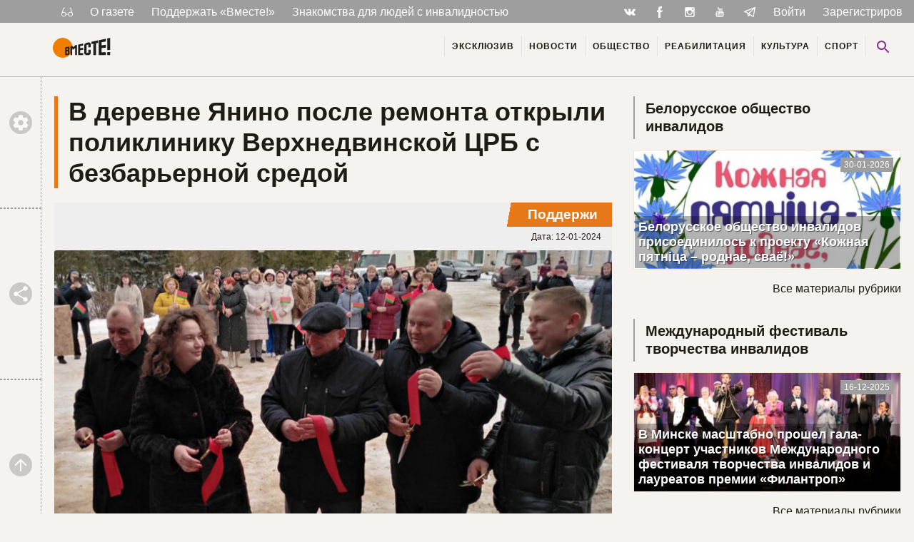

--- FILE ---
content_type: text/html; charset=UTF-8
request_url: https://wmeste.by/v-derevne-yanino-posle-remonta-otkryli-polikliniku-verhnedvinskoj-tsrb-s-bezbarernoj-sredoj/
body_size: 17976
content:

<!doctype html>
<html class="no-js no-svg" lang="ru-RU" prefix="og: https://ogp.me/ns#">
<head>
    <meta charset="UTF-8" />

        <meta http-equiv="Content-Type" content="text/html; charset=UTF-8" />
    <meta http-equiv="X-UA-Compatible" content="IE=edge">
    <meta name="viewport" content="width=device-width, initial-scale=1">
    <link rel="pingback" href="https://wmeste.by/wp/xmlrpc.php" />
    <link rel="icon" href="/src/icons/favicon.ico" type="images/x-icon" />
    <link rel="icon" href="/src/icons/favicon.png" type="images/png" />

    

    <script async src="https://www.googletagmanager.com/gtag/js?id=UA-147527512-1"></script>
    <script>
        window.dataLayer = window.dataLayer || [];
        function gtag(){dataLayer.push(arguments);}
        gtag('js', new Date());
        gtag('config', 'UA-147527512-1');
    </script>
    <script type="text/javascript">
/* <![CDATA[ */
(()=>{var e={};e.g=function(){if("object"==typeof globalThis)return globalThis;try{return this||new Function("return this")()}catch(e){if("object"==typeof window)return window}}(),function({ampUrl:n,isCustomizePreview:t,isAmpDevMode:r,noampQueryVarName:o,noampQueryVarValue:s,disabledStorageKey:i,mobileUserAgents:a,regexRegex:c}){if("undefined"==typeof sessionStorage)return;const d=new RegExp(c);if(!a.some((e=>{const n=e.match(d);return!(!n||!new RegExp(n[1],n[2]).test(navigator.userAgent))||navigator.userAgent.includes(e)})))return;e.g.addEventListener("DOMContentLoaded",(()=>{const e=document.getElementById("amp-mobile-version-switcher");if(!e)return;e.hidden=!1;const n=e.querySelector("a[href]");n&&n.addEventListener("click",(()=>{sessionStorage.removeItem(i)}))}));const g=r&&["paired-browsing-non-amp","paired-browsing-amp"].includes(window.name);if(sessionStorage.getItem(i)||t||g)return;const u=new URL(location.href),m=new URL(n);m.hash=u.hash,u.searchParams.has(o)&&s===u.searchParams.get(o)?sessionStorage.setItem(i,"1"):m.href!==u.href&&(window.stop(),location.replace(m.href))}({"ampUrl":"https:\/\/wmeste.by\/v-derevne-yanino-posle-remonta-otkryli-polikliniku-verhnedvinskoj-tsrb-s-bezbarernoj-sredoj\/?amp=1","noampQueryVarName":"noamp","noampQueryVarValue":"mobile","disabledStorageKey":"amp_mobile_redirect_disabled","mobileUserAgents":["Mobile","Android","Silk\/","Kindle","BlackBerry","Opera Mini","Opera Mobi"],"regexRegex":"^\\\/((?:.|\\n)+)\\\/([i]*)$","isCustomizePreview":false,"isAmpDevMode":false})})();
/* ]]> */
</script>

<!-- SEO от Rank Math - https://rankmath.com/ -->
<title>В деревне Янино после ремонта открыли поликлинику Верхнедвинской ЦРБ с безбарьерной средой</title>
<meta name="description" content="Здание поликлиники Верхнедвинской центральной районной больницы, расположенное в деревне Янино, открыли 12 января после ремонта. Об этом сообщили в главном управлении по здравоохранению Витебского облисполкома."/>
<meta name="robots" content="follow, index, max-snippet:-1, max-video-preview:-1, max-image-preview:large"/>
<link rel="canonical" href="https://wmeste.by/v-derevne-yanino-posle-remonta-otkryli-polikliniku-verhnedvinskoj-tsrb-s-bezbarernoj-sredoj/" />
<meta property="og:locale" content="ru_RU" />
<meta property="og:type" content="article" />
<meta property="og:title" content="В деревне Янино после ремонта открыли поликлинику Верхнедвинской ЦРБ с безбарьерной средой" />
<meta property="og:description" content="Здание поликлиники Верхнедвинской центральной районной больницы, расположенное в деревне Янино, открыли 12 января после ремонта. Об этом сообщили в главном управлении по здравоохранению Витебского облисполкома." />
<meta property="og:url" content="https://wmeste.by/v-derevne-yanino-posle-remonta-otkryli-polikliniku-verhnedvinskoj-tsrb-s-bezbarernoj-sredoj/" />
<meta property="og:site_name" content="Газета «Вместе!»" />
<meta property="article:publisher" content="https://www.facebook.com/wmeste.by/" />
<meta property="article:tag" content="Беларусь" />
<meta property="article:section" content="Общество" />
<meta property="og:image" content="https://wmeste.by/uploads/2024/01/000023_1705063457_609598_big.jpg" />
<meta property="og:image:secure_url" content="https://wmeste.by/uploads/2024/01/000023_1705063457_609598_big.jpg" />
<meta property="og:image:width" content="870" />
<meta property="og:image:height" content="486" />
<meta property="og:image:alt" content="в" />
<meta property="og:image:type" content="image/jpeg" />
<meta property="article:published_time" content="2024-01-12T18:31:10+03:00" />
<meta name="twitter:card" content="summary_large_image" />
<meta name="twitter:title" content="В деревне Янино после ремонта открыли поликлинику Верхнедвинской ЦРБ с безбарьерной средой" />
<meta name="twitter:description" content="Здание поликлиники Верхнедвинской центральной районной больницы, расположенное в деревне Янино, открыли 12 января после ремонта. Об этом сообщили в главном управлении по здравоохранению Витебского облисполкома." />
<meta name="twitter:image" content="https://wmeste.by/uploads/2024/01/000023_1705063457_609598_big.jpg" />
<meta name="twitter:label1" content="Автор" />
<meta name="twitter:data1" content="Elvira" />
<meta name="twitter:label2" content="Время чтения" />
<meta name="twitter:data2" content="1 минута" />
<script type="application/ld+json" class="rank-math-schema">{"@context":"https://schema.org","@graph":[{"@type":"Organization","@id":"https://wmeste.by/#organization","name":"global","sameAs":["https://www.facebook.com/wmeste.by/","https://vk.com/wmeste_gazeta","https://www.instagram.com/wmeste.by/?igshid=em8quq0wxb2z","https://www.youtube.com/channel/UC3RSbKZPf_zpZ_o7qMSKfEw","https://t.me/wmeste_newspaper"],"logo":{"@type":"ImageObject","@id":"https://wmeste.by/#logo","url":"https://wmeste.by/uploads/2023/02/vmeste.jpg","contentUrl":"https://wmeste.by/uploads/2023/02/vmeste.jpg","caption":"\u0413\u0430\u0437\u0435\u0442\u0430 \u00ab\u0412\u043c\u0435\u0441\u0442\u0435!\u00bb","inLanguage":"ru-RU","width":"841","height":"344"}},{"@type":"WebSite","@id":"https://wmeste.by/#website","url":"https://wmeste.by","name":"\u0413\u0430\u0437\u0435\u0442\u0430 \u00ab\u0412\u043c\u0435\u0441\u0442\u0435!\u00bb","alternateName":"\u0415\u0434\u0438\u043d\u0441\u0442\u0432\u0435\u043d\u043d\u0430\u044f \u0433\u0430\u0437\u0435\u0442\u0430 \u0434\u043b\u044f \u043b\u044e\u0434\u0435\u0439 \u0441 \u0438\u043d\u0432\u0430\u043b\u0438\u0434\u043d\u043e\u0441\u0442\u044c\u044e \u0432 \u0411\u0435\u043b\u0430\u0440\u0443\u0441\u0438","publisher":{"@id":"https://wmeste.by/#organization"},"inLanguage":"ru-RU"},{"@type":"ImageObject","@id":"https://wmeste.by/uploads/2024/01/000023_1705063457_609598_big.jpg","url":"https://wmeste.by/uploads/2024/01/000023_1705063457_609598_big.jpg","width":"870","height":"486","inLanguage":"ru-RU"},{"@type":"BreadcrumbList","@id":"https://wmeste.by/v-derevne-yanino-posle-remonta-otkryli-polikliniku-verhnedvinskoj-tsrb-s-bezbarernoj-sredoj/#breadcrumb","itemListElement":[{"@type":"ListItem","position":"1","item":{"@id":"https://wmeste.by","name":"\u0413\u043b\u0430\u0432\u043d\u0430\u044f"}},{"@type":"ListItem","position":"2","item":{"@id":"https://wmeste.by/v-derevne-yanino-posle-remonta-otkryli-polikliniku-verhnedvinskoj-tsrb-s-bezbarernoj-sredoj/","name":"\u0412 \u0434\u0435\u0440\u0435\u0432\u043d\u0435 \u042f\u043d\u0438\u043d\u043e \u043f\u043e\u0441\u043b\u0435 \u0440\u0435\u043c\u043e\u043d\u0442\u0430 \u043e\u0442\u043a\u0440\u044b\u043b\u0438 \u043f\u043e\u043b\u0438\u043a\u043b\u0438\u043d\u0438\u043a\u0443 \u0412\u0435\u0440\u0445\u043d\u0435\u0434\u0432\u0438\u043d\u0441\u043a\u043e\u0439 \u0426\u0420\u0411 \u0441 \u0431\u0435\u0437\u0431\u0430\u0440\u044c\u0435\u0440\u043d\u043e\u0439 \u0441\u0440\u0435\u0434\u043e\u0439"}}]},{"@type":"WebPage","@id":"https://wmeste.by/v-derevne-yanino-posle-remonta-otkryli-polikliniku-verhnedvinskoj-tsrb-s-bezbarernoj-sredoj/#webpage","url":"https://wmeste.by/v-derevne-yanino-posle-remonta-otkryli-polikliniku-verhnedvinskoj-tsrb-s-bezbarernoj-sredoj/","name":"\u0412 \u0434\u0435\u0440\u0435\u0432\u043d\u0435 \u042f\u043d\u0438\u043d\u043e \u043f\u043e\u0441\u043b\u0435 \u0440\u0435\u043c\u043e\u043d\u0442\u0430 \u043e\u0442\u043a\u0440\u044b\u043b\u0438 \u043f\u043e\u043b\u0438\u043a\u043b\u0438\u043d\u0438\u043a\u0443 \u0412\u0435\u0440\u0445\u043d\u0435\u0434\u0432\u0438\u043d\u0441\u043a\u043e\u0439 \u0426\u0420\u0411 \u0441 \u0431\u0435\u0437\u0431\u0430\u0440\u044c\u0435\u0440\u043d\u043e\u0439 \u0441\u0440\u0435\u0434\u043e\u0439","datePublished":"2024-01-12T18:31:10+03:00","dateModified":"2024-01-12T18:31:10+03:00","isPartOf":{"@id":"https://wmeste.by/#website"},"primaryImageOfPage":{"@id":"https://wmeste.by/uploads/2024/01/000023_1705063457_609598_big.jpg"},"inLanguage":"ru-RU","breadcrumb":{"@id":"https://wmeste.by/v-derevne-yanino-posle-remonta-otkryli-polikliniku-verhnedvinskoj-tsrb-s-bezbarernoj-sredoj/#breadcrumb"}},{"@type":"Person","@id":"https://wmeste.by/author/elvira/","name":"Elvira","url":"https://wmeste.by/author/elvira/","image":{"@type":"ImageObject","@id":"https://secure.gravatar.com/avatar/4e1a6a463e69e1a32b2cf13e45045468?s=96&amp;d=wp_user_avatar&amp;r=g","url":"https://secure.gravatar.com/avatar/4e1a6a463e69e1a32b2cf13e45045468?s=96&amp;d=wp_user_avatar&amp;r=g","caption":"Elvira","inLanguage":"ru-RU"},"worksFor":{"@id":"https://wmeste.by/#organization"}},{"@type":"BlogPosting","headline":"\u0412 \u0434\u0435\u0440\u0435\u0432\u043d\u0435 \u042f\u043d\u0438\u043d\u043e \u043f\u043e\u0441\u043b\u0435 \u0440\u0435\u043c\u043e\u043d\u0442\u0430 \u043e\u0442\u043a\u0440\u044b\u043b\u0438 \u043f\u043e\u043b\u0438\u043a\u043b\u0438\u043d\u0438\u043a\u0443 \u0412\u0435\u0440\u0445\u043d\u0435\u0434\u0432\u0438\u043d\u0441\u043a\u043e\u0439 \u0426\u0420\u0411 \u0441 \u0431\u0435\u0437\u0431\u0430\u0440\u044c\u0435\u0440\u043d\u043e\u0439 \u0441\u0440\u0435\u0434\u043e\u0439","keywords":"\u0432","datePublished":"2024-01-12T18:31:10+03:00","dateModified":"2024-01-12T18:31:10+03:00","author":{"@id":"https://wmeste.by/author/elvira/","name":"Elvira"},"publisher":{"@id":"https://wmeste.by/#organization"},"description":"\u0417\u0434\u0430\u043d\u0438\u0435 \u043f\u043e\u043b\u0438\u043a\u043b\u0438\u043d\u0438\u043a\u0438 \u0412\u0435\u0440\u0445\u043d\u0435\u0434\u0432\u0438\u043d\u0441\u043a\u043e\u0439 \u0446\u0435\u043d\u0442\u0440\u0430\u043b\u044c\u043d\u043e\u0439 \u0440\u0430\u0439\u043e\u043d\u043d\u043e\u0439 \u0431\u043e\u043b\u044c\u043d\u0438\u0446\u044b, \u0440\u0430\u0441\u043f\u043e\u043b\u043e\u0436\u0435\u043d\u043d\u043e\u0435 \u0432 \u0434\u0435\u0440\u0435\u0432\u043d\u0435 \u042f\u043d\u0438\u043d\u043e, \u043e\u0442\u043a\u0440\u044b\u043b\u0438 12 \u044f\u043d\u0432\u0430\u0440\u044f \u043f\u043e\u0441\u043b\u0435 \u0440\u0435\u043c\u043e\u043d\u0442\u0430. \u041e\u0431 \u044d\u0442\u043e\u043c \u0441\u043e\u043e\u0431\u0449\u0438\u043b\u0438 \u0432 \u0433\u043b\u0430\u0432\u043d\u043e\u043c \u0443\u043f\u0440\u0430\u0432\u043b\u0435\u043d\u0438\u0438 \u043f\u043e \u0437\u0434\u0440\u0430\u0432\u043e\u043e\u0445\u0440\u0430\u043d\u0435\u043d\u0438\u044e \u0412\u0438\u0442\u0435\u0431\u0441\u043a\u043e\u0433\u043e \u043e\u0431\u043b\u0438\u0441\u043f\u043e\u043b\u043a\u043e\u043c\u0430.","name":"\u0412 \u0434\u0435\u0440\u0435\u0432\u043d\u0435 \u042f\u043d\u0438\u043d\u043e \u043f\u043e\u0441\u043b\u0435 \u0440\u0435\u043c\u043e\u043d\u0442\u0430 \u043e\u0442\u043a\u0440\u044b\u043b\u0438 \u043f\u043e\u043b\u0438\u043a\u043b\u0438\u043d\u0438\u043a\u0443 \u0412\u0435\u0440\u0445\u043d\u0435\u0434\u0432\u0438\u043d\u0441\u043a\u043e\u0439 \u0426\u0420\u0411 \u0441 \u0431\u0435\u0437\u0431\u0430\u0440\u044c\u0435\u0440\u043d\u043e\u0439 \u0441\u0440\u0435\u0434\u043e\u0439","@id":"https://wmeste.by/v-derevne-yanino-posle-remonta-otkryli-polikliniku-verhnedvinskoj-tsrb-s-bezbarernoj-sredoj/#richSnippet","isPartOf":{"@id":"https://wmeste.by/v-derevne-yanino-posle-remonta-otkryli-polikliniku-verhnedvinskoj-tsrb-s-bezbarernoj-sredoj/#webpage"},"image":{"@id":"https://wmeste.by/uploads/2024/01/000023_1705063457_609598_big.jpg"},"inLanguage":"ru-RU","mainEntityOfPage":{"@id":"https://wmeste.by/v-derevne-yanino-posle-remonta-otkryli-polikliniku-verhnedvinskoj-tsrb-s-bezbarernoj-sredoj/#webpage"}}]}</script>
<!-- /Rank Math WordPress SEO плагин -->

<link rel="alternate" type="application/rss+xml" title="Газета «Вместе!» &raquo; Лента" href="https://wmeste.by/feed/" />
<link rel="alternate" type="application/rss+xml" title="Газета «Вместе!» &raquo; Лента комментариев" href="https://wmeste.by/comments/feed/" />
<link rel="alternate" type="application/rss+xml" title="Газета «Вместе!» &raquo; Лента комментариев к &laquo;В деревне Янино после ремонта открыли поликлинику Верхнедвинской ЦРБ с безбарьерной средой&raquo;" href="https://wmeste.by/v-derevne-yanino-posle-remonta-otkryli-polikliniku-verhnedvinskoj-tsrb-s-bezbarernoj-sredoj/feed/" />
<link rel='stylesheet' id='dashicons-css' href='https://wmeste.by/wp/wp-includes/css/dashicons.min.css?ver=6.6.4' type='text/css' media='all' />
<link rel='stylesheet' id='post-views-counter-frontend-css' href='https://wmeste.by/modules/post-views-counter/css/frontend.css?ver=1.7.3' type='text/css' media='all' />
<link rel='stylesheet' id='wmeste-style-css' href='https://wmeste.by/resources/themes/jb4wm/static/css/all.css?ver=4290150249' type='text/css' media='all' />
<link rel='stylesheet' id='jln_filter_search-css-css' href='https://wmeste.by/modules/jln_filter_search/css/jln_filter_search.css?ver=1769822230' type='text/css' media='all' />
<script type="text/javascript" src="https://wmeste.by/wp/wp-includes/js/jquery/jquery.min.js?ver=3.7.1" id="jquery-core-js"></script>
<script type="text/javascript" src="https://wmeste.by/wp/wp-includes/js/jquery/jquery-migrate.min.js?ver=3.4.1" id="jquery-migrate-js"></script>
<script type="text/javascript" src="https://cdn.jsdelivr.net/npm/vue@2" id="jln_filter_search-vue-js-js"></script>
<link rel="alternate" type="text/html" media="only screen and (max-width: 640px)" href="https://wmeste.by/v-derevne-yanino-posle-remonta-otkryli-polikliniku-verhnedvinskoj-tsrb-s-bezbarernoj-sredoj/?amp=1">        <!-- Yandex Native Ads -->
        <script>window.yaContextCb=window.yaContextCb||[]</script>
        <script src="https://yandex.ru/ads/system/context.js" async></script>
    <style>#amp-mobile-version-switcher{left:0;position:absolute;width:100%;z-index:100}#amp-mobile-version-switcher>a{background-color:#444;border:0;color:#eaeaea;display:block;font-family:-apple-system,BlinkMacSystemFont,Segoe UI,Roboto,Oxygen-Sans,Ubuntu,Cantarell,Helvetica Neue,sans-serif;font-size:16px;font-weight:600;padding:15px 0;text-align:center;-webkit-text-decoration:none;text-decoration:none}#amp-mobile-version-switcher>a:active,#amp-mobile-version-switcher>a:focus,#amp-mobile-version-switcher>a:hover{-webkit-text-decoration:underline;text-decoration:underline}</style>
			</head>

	<body class="post-template-default single single-post postid-113346 single-format-standard"
		  data-ajax-url="https://wmeste.by/resources/themes/jb4wm/ajax.php"
		  data-ajax-nonce="0b05c7395b"
		  data-wrapped111="1" >

		
		<div class="svg-base" data-hidden="1">
			<svg xmlns="http://www.w3.org/2000/svg" xmlns:xlink="http://www.w3.org/1999/xlink"><symbol viewBox="0 0 48 48" id="ic-accessible" xmlns="http://www.w3.org/2000/svg"><circle cx="24" cy="8" r="4"/><path d="M38 26v-4c-3.07.04-6.18-1.5-8.14-3.67l-2.59-2.86c-.35-.38-.77-.68-1.22-.91-.02-.01-.03-.02-.04-.03h-.02c-.69-.4-1.51-.6-2.38-.51-2.08.2-3.61 2.07-3.61 4.16V30c0 2.21 1.79 4 4 4h10v10h4V33c0-2.21-1.79-4-4-4h-6v-6.9c2.58 2.13 6.49 3.89 10 3.9zM25.65 36A5.99 5.99 0 0120 40c-3.31 0-6-2.69-6-6a5.99 5.99 0 014-5.65V24.2c-4.56.93-8 4.96-8 9.8 0 5.52 4.48 10 10 10 4.84 0 8.87-3.44 9.8-8h-4.15z"/></symbol><symbol viewBox="0 0 48 48" id="ic-camera" xmlns="http://www.w3.org/2000/svg"><circle cx="24" cy="24" r="6.4"/><path d="M18 4l-3.66 4H8c-2.21 0-4 1.79-4 4v24c0 2.21 1.79 4 4 4h32c2.21 0 4-1.79 4-4V12c0-2.21-1.79-4-4-4h-6.34L30 4H18zm6 30c-5.52 0-10-4.48-10-10s4.48-10 10-10 10 4.48 10 10-4.48 10-10 10z"/></symbol><symbol viewBox="0 0 48 48" id="ic-city" xmlns="http://www.w3.org/2000/svg"><path d="M30 22V10l-6-6-6 6v4H6v28h36V22H30zM14 38h-4v-4h4v4zm0-8h-4v-4h4v4zm0-8h-4v-4h4v4zm12 16h-4v-4h4v4zm0-8h-4v-4h4v4zm0-8h-4v-4h4v4zm0-8h-4v-4h4v4zm12 24h-4v-4h4v4zm0-8h-4v-4h4v4z"/></symbol><symbol viewBox="0 0 512 512" id="ic-fb" xmlns="http://www.w3.org/2000/svg"><path d="M288 176v-64c0-17.664 14.336-32 32-32h32V0h-64c-53.024 0-96 42.976-96 96v80h-64v80h64v256h96V256h64l32-80h-96z"/></symbol><symbol viewBox="0 0 48 48" id="ic-heart" xmlns="http://www.w3.org/2000/svg"><path d="M24 42.7l-2.9-2.63C10.8 30.72 4 24.55 4 17 4 10.83 8.83 6 15 6c3.48 0 6.82 1.62 9 4.17C26.18 7.62 29.52 6 33 6c6.17 0 11 4.83 11 11 0 7.55-6.8 13.72-17.1 23.07L24 42.7z"/></symbol><symbol viewBox="0 0 24 24" id="ic-ig" xmlns="http://www.w3.org/2000/svg"><path d="M20 6.5c0 .28-.22.5-.5.5h-2c-.28 0-.5-.22-.5-.5v-2c0-.28.22-.5.5-.5h2c.28 0 .5.22.5.5M4.5 20c-.28 0-.5-.22-.5-.5V11h2.09c-.06.32-.09.66-.09 1 0 3.31 2.69 6 6 6s6-2.69 6-6c0-.34-.04-.68-.09-1H20v8.5c0 .28-.22.5-.5.5M12 8c2.21 0 4 1.79 4 4s-1.79 4-4 4-4-1.79-4-4 1.79-4 4-4m8-6H4c-1.11 0-2 .89-2 2v16c0 1.1.9 2 2 2h16c1.1 0 2-.9 2-2V4a2 2 0 00-2-2z"/></symbol><symbol viewBox="0 0 48 48" id="ic-keyboard_left" xmlns="http://www.w3.org/2000/svg"><path d="M30.83 32.67l-9.17-9.17 9.17-9.17L28 11.5l-12 12 12 12z"/></symbol><symbol viewBox="0 0 48 48" id="ic-keyboard_right" xmlns="http://www.w3.org/2000/svg"><path d="M17.17 32.92l9.17-9.17-9.17-9.17L20 11.75l12 12-12 12z"/></symbol><symbol viewBox="0 0 48 48" id="ic-library" xmlns="http://www.w3.org/2000/svg"><path d="M8 12H4v28c0 2.21 1.79 4 4 4h28v-4H8V12zm32-8H16c-2.21 0-4 1.79-4 4v24c0 2.21 1.79 4 4 4h24c2.21 0 4-1.79 4-4V8c0-2.21-1.79-4-4-4zm-2 18H18v-4h20v4zm-8 8H18v-4h12v4zm8-16H18v-4h20v4z"/></symbol><symbol viewBox="0 0 802.024 275.717" id="ic-logo-font" xmlns="http://www.w3.org/2000/svg"><defs><clipPath id="ja" clipPathUnits="userSpaceOnUse"><path d="M0 595.28h841.89V0H0z"/></clipPath></defs><g clip-path="url(#ja)" transform="matrix(1.33333 0 0 -1.33333 -160.248 651.008)"><path d="M500.68 441.866l15.591-12.335v-38.159l-23.957-3.037v29.932l-19.58-3.422V331.51l19.58.766v30.914l23.957 2.07V325.41l-15.53-15.53h-36.229l-15.15 15.151v91.166l15.15 18.076zm-236.91-94.89v-23.079c5.097 0 8.487.73 14.565.73v23.74zm0 31.156V361.69l14.565 1.93v16.802c-5.933-.712-8.839-1.115-14.566-2.29m-15.148 10.83l35.284 7.406 10.364-8.195v-22.242l-7.287-8.708 7.287-7.178v-29.834l-10.329-10.33h-35.319zm322.443 43.078V309.881h-26.899v117.455l-19.918-3.483v22.96l67.835 14.237v-25.334zm29.426 30.774l74.01 15.535v-28.234l-44.13-7.714v-32.067l44.13 5.845v-30.013l-44.13-4.21v-44.598l44.13 1.632v-29.109h-74.01zm88.172 18.507V360.554l33.042 2.066v125.636zm0-141.815v-29.625h33.042v30.841zM372.91 309.881h-19.548v74.653l-16.273-18.695-15.432 14.621v-70.579h-17.55v90.727l17.55 3.684 15.392-12.589 16.248 19.23 19.613 4.12zm12.253 107.74l51.963 10.906v-19.902l-30.984-5.413V380.58l30.984 4.117v-21.18l-30.984-2.957V329.1l30.984 1.144v-20.363h-51.963z" fill="#1d1d1b" fill-rule="evenodd"/></g></symbol><symbol viewBox="0 0 48 48" id="ic-people" xmlns="http://www.w3.org/2000/svg"><path d="M32 22c3.31 0 5.98-2.69 5.98-6s-2.67-6-5.98-6c-3.31 0-6 2.69-6 6s2.69 6 6 6zm-16 0c3.31 0 5.98-2.69 5.98-6s-2.67-6-5.98-6c-3.31 0-6 2.69-6 6s2.69 6 6 6zm0 4c-4.67 0-14 2.34-14 7v5h28v-5c0-4.66-9.33-7-14-7zm16 0c-.58 0-1.23.04-1.93.11C32.39 27.78 34 30.03 34 33v5h12v-5c0-4.66-9.33-7-14-7z"/></symbol><symbol viewBox="0 0 48 48" id="ic-search" xmlns="http://www.w3.org/2000/svg"><path d="M31 28h-1.59l-.55-.55C30.82 25.18 32 22.23 32 19c0-7.18-5.82-13-13-13S6 11.82 6 19s5.82 13 13 13c3.23 0 6.18-1.18 8.45-3.13l.55.55V31l10 9.98L40.98 38 31 28zm-12 0a9 9 0 11.001-18.001A9 9 0 0119 28z"/></symbol><symbol viewBox="0 0 48 48" id="ic-settings" xmlns="http://www.w3.org/2000/svg"><path d="M38.86 25.95c.08-.64.14-1.29.14-1.95s-.06-1.31-.14-1.95l4.23-3.31c.38-.3.49-.84.24-1.28l-4-6.93c-.25-.43-.77-.61-1.22-.43l-4.98 2.01c-1.03-.79-2.16-1.46-3.38-1.97L29 4.84c-.09-.47-.5-.84-1-.84h-8c-.5 0-.91.37-.99.84l-.75 5.3a14.8 14.8 0 00-3.38 1.97L9.9 10.1a1 1 0 00-1.22.43l-4 6.93c-.25.43-.14.97.24 1.28l4.22 3.31C9.06 22.69 9 23.34 9 24s.06 1.31.14 1.95l-4.22 3.31c-.38.3-.49.84-.24 1.28l4 6.93c.25.43.77.61 1.22.43l4.98-2.01c1.03.79 2.16 1.46 3.38 1.97l.75 5.3c.08.47.49.84.99.84h8c.5 0 .91-.37.99-.84l.75-5.3a14.8 14.8 0 003.38-1.97l4.98 2.01a1 1 0 001.22-.43l4-6.93c.25-.43.14-.97-.24-1.28l-4.22-3.31zM24 31c-3.87 0-7-3.13-7-7s3.13-7 7-7 7 3.13 7 7-3.13 7-7 7z"/></symbol><symbol viewBox="0 0 48 48" id="ic-share" xmlns="http://www.w3.org/2000/svg"><path d="M36 32.17c-1.52 0-2.89.59-3.93 1.54L17.82 25.4c.11-.45.18-.92.18-1.4s-.07-.95-.18-1.4l14.1-8.23c1.07 1 2.5 1.62 4.08 1.62 3.31 0 6-2.69 6-6s-2.69-6-6-6-6 2.69-6 6c0 .48.07.95.18 1.4l-14.1 8.23c-1.07-1-2.5-1.62-4.08-1.62-3.31 0-6 2.69-6 6s2.69 6 6 6c1.58 0 3.01-.62 4.08-1.62l14.25 8.31c-.1.42-.16.86-.16 1.31A5.83 5.83 0 1036 32.17z"/></symbol><symbol viewBox="0 0 189.473 189.473" id="ic-telegram" xmlns="http://www.w3.org/2000/svg"><path d="M152.531 179.476c-1.48 0-2.95-.438-4.211-1.293l-47.641-32.316-25.552 18.386a7.502 7.502 0 01-11.633-4.174l-12.83-48.622L4.821 93.928a7.501 7.501 0 01-.094-13.975l174.312-69.36a7.503 7.503 0 0110.282 8.408L159.898 173.38a7.499 7.499 0 01-7.367 6.096zm-47.669-48.897l42.437 28.785L170.193 39.24l-82.687 79.566 17.156 11.638c.069.043.135.089.2.135zm-35.327-6.401l5.682 21.53 12.242-8.809-16.03-10.874a7.478 7.478 0 01-1.894-1.847zM28.136 86.782l31.478 12.035a7.5 7.5 0 014.573 5.092l3.992 15.129a7.504 7.504 0 012.259-4.624L149.227 38.6 28.136 86.782z"/></symbol><symbol viewBox="0 0 48 48" id="ic-textsms" xmlns="http://www.w3.org/2000/svg"><path d="M40 4H8C5.79 4 4.02 5.79 4.02 8L4 44l8-8h28c2.21 0 4-1.79 4-4V8c0-2.21-1.79-4-4-4zM18 22h-4v-4h4v4zm8 0h-4v-4h4v4zm8 0h-4v-4h4v4z"/></symbol><symbol viewBox="0 0 512 512" id="ic-tw" xmlns="http://www.w3.org/2000/svg"><path d="M384 384H256c-35.296 0-64-28.704-64-64v-32h192c35.328 0 64-28.672 64-64s-28.672-64-64-64H192V64c0-35.328-28.672-64-64-64S64 28.672 64 64v256c0 105.888 86.112 192 192 192h128c35.328 0 64-28.672 64-64s-28.672-64-64-64z"/></symbol><symbol viewBox="0 0 48 48" id="ic-up" xmlns="http://www.w3.org/2000/svg"><path d="M8 24l2.83 2.83L22 15.66V40h4V15.66l11.17 11.17L40 24 24 8 8 24z"/></symbol><symbol viewBox="0 0 511.962 511.962" id="ic-vk" xmlns="http://www.w3.org/2000/svg"><path d="M507.399 370.471c-1.376-2.304-9.888-20.8-50.848-58.816-42.88-39.808-37.12-33.344 14.528-102.176 31.456-41.92 44.032-67.52 40.096-78.464-3.744-10.432-26.88-7.68-26.88-7.68l-76.928.448s-5.696-.768-9.952 1.76c-4.128 2.496-6.784 8.256-6.784 8.256s-12.192 32.448-28.448 60.032c-34.272 58.208-48 61.28-53.6 57.664-13.024-8.416-9.76-33.856-9.76-51.904 0-56.416 8.544-79.936-16.672-86.016-8.384-2.016-14.528-3.36-35.936-3.584-27.456-.288-50.72.096-63.872 6.528-8.768 4.288-15.52 13.856-11.392 14.4 5.088.672 16.608 3.104 22.72 11.424 7.904 10.72 7.616 34.848 7.616 34.848s4.544 66.4-10.592 74.656c-10.4 5.664-24.64-5.888-55.2-58.72-15.648-27.04-27.488-56.96-27.488-56.96s-2.272-5.568-6.336-8.544c-4.928-3.616-11.84-4.768-11.84-4.768l-73.152.448s-10.976.32-15.008 5.088c-3.584 4.256-.288 13.024-.288 13.024s57.28 133.984 122.112 201.536c59.488 61.92 127.008 57.856 127.008 57.856h30.592s9.248-1.024 13.952-6.112c4.352-4.672 4.192-13.44 4.192-13.44s-.608-41.056 18.464-47.104c18.784-5.952 42.912 39.68 68.48 57.248 19.328 13.28 34.016 10.368 34.016 10.368l68.384-.96s35.776-2.208 18.816-30.336z"/></symbol><symbol id="ic-yt" xml:space="preserve" viewBox="0 0 480 480" xmlns="http://www.w3.org/2000/svg"><defs id="tdefs3394"><clipPath clipPathUnits="userSpaceOnUse" id="tclipPath3404"><path d="M0 48h48V0H0v48z" id="tpath3406"/></clipPath><clipPath clipPathUnits="userSpaceOnUse" id="tclipPath3416"><path d="M0 48h48V0H0v48z" id="tpath3418"/></clipPath><clipPath clipPathUnits="userSpaceOnUse" id="tclipPath3426"><path d="M0 48h48V0H0v48z" id="tpath3428"/></clipPath><clipPath clipPathUnits="userSpaceOnUse" id="tclipPath3434"><path d="M0 48h48V0H0v48z" id="tpath3436"/></clipPath><clipPath clipPathUnits="userSpaceOnUse" id="tclipPath3442"><path d="M0 48h48V0H0v48z" id="tpath3444"/></clipPath><clipPath clipPathUnits="userSpaceOnUse" id="tclipPath3446"><path d="M0 48h48V0H0v48z" id="tpath3448"/></clipPath><clipPath clipPathUnits="userSpaceOnUse" id="tclipPath3450"><path d="M48 48H0V0h48v48z" id="tpath3452"/></clipPath><clipPath clipPathUnits="userSpaceOnUse" id="tclipPath3658"><path d="M0 48h48V0H0v48z" id="tpath3660"/></clipPath><clipPath clipPathUnits="userSpaceOnUse" id="tclipPath3668"><path d="M0 48h48V0H0v48z" id="tpath3670"/></clipPath><clipPath clipPathUnits="userSpaceOnUse" id="tclipPath3676"><path d="M0 48h48V0H0v48z" id="tpath3678"/></clipPath><clipPath clipPathUnits="userSpaceOnUse" id="tclipPath3680"><path d="M0 0h48v48H0V0z" id="tpath3682"/></clipPath></defs><g id="tg3398" transform="matrix(1.25 0 0 -1.25 0 480)"><g id="tg4017" transform="matrix(5.10251 0 0 -5.09194 8.938 375.706)"><path id="tpath4019" d="M35.1 31.3c6.3.2 11.8.3 17.2.5 1.2 0 2.5.1 3.7.4 3.2.7 4.6 3.1 5.1 6 .4 2.9.7 5.8.7 8.6 0 4.3-.2 8.6-.5 12.8-.1 1.3-.5 2.6-1 3.7-1.2 2.7-3.6 3.6-6.3 3.7-7.5.2-14.9.4-22.4.5-4.3 0-8.6-.3-12.9-.4-1.1 0-2.1-.2-3.2-.5-2-.5-3.4-1.8-4.2-3.8-1-2.5-1.1-5.1-1.2-7.7-.1-4.6 0-9.2.2-13.8.1-1.6.4-3.2.8-4.7.9-3 3.1-4.6 6.2-4.8 6.3 0 12.5-.3 17.8-.5zm4.7 28.2c.6.5 1.2.9 1.8 1.3 1.9 1 3.8.1 4.2-2 .1-.7.2-1.4.2-2.1v-8.8c0-.8-.1-1.6-.3-2.3-.6-2.5-2.7-3.2-4.8-1.7-.4.3-.7.6-1.2 1v-7.3h-3.1v23.2h3.2c-.1-.4-.1-.8 0-1.3zm-5.9 1.3V43.4h-3.3v12.2c0 .9-.3 1.5-.9 1.9-.3.3-.9.5-1.2.4-.3-.1-.5-.7-.5-1.1V44.4v-1h-3.3V58c0 .4.1.9.2 1.3.4 1.5 1.5 2.2 3 1.7.6-.2 1.2-.6 1.8-1 .3-.2.6-.5 1-.9v1.7h3.2zm23.7-8.1c0-1.7.1-3.4 0-5-.2-2.7-2-4.4-4.5-4.6-2.6-.1-4.7 1.4-4.9 4.1-.3 3.3-.3 6.7 0 10 .3 3 3.1 4.5 6.1 3.8 2.5-.6 4-3.5 3.2-6.2h-3.2c0 .8 0 1.5-.1 2.1-.1.7-.5 1.2-1.3 1.2-.7 0-1.3-.4-1.4-1.1-.1-1.4-.2-2.9-.3-4.4 2.3.1 4.3.1 6.4.1zM25.2 40.9v-3.3H14.3v3.3h3.6v19.9h3.6V40.9h3.7z"/><g id="tg4021"><path id="tpath4023" d="M46.4 10.7v13.7c0 .4.2 1 .5 1.1.3.1.8-.1 1.1-.3.7-.5 1-1.1 1-2.1-.1-4.1 0-8.2 0-12.3h3.2v17.4H49v-1.7l-.7.7c-.5.4-1 .9-1.6 1.1-1.6.8-3 0-3.4-1.7-.1-.3-.2-.7-.2-1V10.9c1.1-.2 2.1-.2 3.3-.2z"/><path id="tpath4025" d="M19.8 4.7H23c.2 0 .5.4.6.6.7 2.5 1.4 5 2 7.5 0 .2.1.3.3.5.4-1.6.8-3.1 1.3-4.7l.9-3.3c.1-.2.4-.5.7-.6 1-.1 2 0 3.2 0l-.3.9c-1.3 4.1-2.6 8.3-3.9 12.4-.1.4-.2.9-.2 1.4v8.7h-3.5c0-1.3-.1-2.6 0-3.8.3-4-.5-7.8-1.8-11.5-.9-2.7-1.7-5.3-2.5-8.1z"/><path id="tpath4027" d="M40.7 19.6c-.1 1.7 0 3.4-.3 5.1-.3 2.3-2.2 3.8-4.6 3.8-2.3 0-4.1-1.5-4.5-3.8-.2-1-.2-2-.2-3 0-2.4-.1-4.9.2-7.3.3-2.6 2-3.9 4.5-3.9s4.1 1.4 4.6 3.9c0 .3.1.5.1.8.1 1.4.1 2.9.2 4.4-.1 0 0 0 0 0zm-6.1-.2v4.2c0 .4 0 .8.2 1.1.3.4.8.8 1.1.8.4 0 .9-.4 1.2-.8.2-.3.2-.8.2-1.2v-7.1c0-.6 0-1.3-.1-1.9-.1-.6-.6-1-1.3-1-.7 0-1.1.3-1.3 1-.1.3-.1.6-.1.9 0 1.3.1 2.6.1 4z"/></g><path id="tpath4029" d="M40.4 52.2v-4.6c0-.8.6-1.4 1.5-1.4.8 0 1.2.4 1.2 1.1 0 .5.1 1 .1 1.5v7.3c0 .4-.1.8-.1 1.1-.1.6-.6 1-1.2 1-.8-.1-1.5-.6-1.5-1.3-.1-1.6-.1-3.2 0-4.7z"/><path id="tpath4031" d="M54 50h-3c.1-1 .1-2 .2-3 .1-.7.7-.9 1.3-.9.6 0 1.1.2 1.2.9.2 1 .3 1.9.3 3z"/></g></g><style id="tstyle3999" type="text/css"/></symbol><symbol viewBox="0 0 802.024 275.717" id="wm-logo" xmlns="http://www.w3.org/2000/svg"><defs><clipPath id="ua" clipPathUnits="userSpaceOnUse"><path d="M0 595.28h841.89V0H0z"/></clipPath></defs><g clip-path="url(#ua)" transform="matrix(1.33333 0 0 -1.33333 -160.248 651.008)"><path d="M223.38 487.857c56.993 0 103.194-46.202 103.194-103.194 0-56.993-46.201-103.195-103.194-103.195S120.186 327.67 120.186 384.663c0 56.992 46.2 103.194 103.194 103.194" fill="#ef7d00" fill-rule="evenodd"/><path d="M500.68 441.866l15.591-12.335v-38.159l-23.957-3.037v29.932l-19.58-3.422V331.51l19.58.766v30.914l23.957 2.07V325.41l-15.53-15.53h-36.229l-15.15 15.151v91.166l15.15 18.076zm-236.91-94.89v-23.079c5.097 0 8.487.73 14.565.73v23.74zm0 31.156V361.69l14.565 1.93v16.802c-5.933-.712-8.839-1.115-14.566-2.29m-15.148 10.83l35.284 7.406 10.364-8.195v-22.242l-7.287-8.708 7.287-7.178v-29.834l-10.329-10.33h-35.319zm322.443 43.078V309.881h-26.899v117.455l-19.918-3.483v22.96l67.835 14.237v-25.334zm29.426 30.774l74.01 15.535v-28.234l-44.13-7.714v-32.067l44.13 5.845v-30.013l-44.13-4.21v-44.598l44.13 1.632v-29.109h-74.01zm88.172 18.507V360.554l33.042 2.066v125.636zm0-141.815v-29.625h33.042v30.841zM372.91 309.881h-19.548v74.653l-16.273-18.695-15.432 14.621v-70.579h-17.55v90.727l17.55 3.684 15.392-12.589 16.248 19.23 19.613 4.12zm12.253 107.74l51.963 10.906v-19.902l-30.984-5.413V380.58l30.984 4.117v-21.18l-30.984-2.957V329.1l30.984 1.144v-20.363h-51.963z" fill="#1d1d1b" fill-rule="evenodd"/></g></symbol></svg>

		</div>

		<div class="wrap">

							<nav class="navbar navbar-expand navbar-top" id="topNav">
					<div class="container">
						<a class="navbar-a" href="artykul.html" data-toggle="modal" data-target="#mSettings" title="Настройки отображения">
							<svg class="ic is-glasses" version="1.1" id="Capa_1" xmlns="http://www.w3.org/2000/svg" xmlns:xlink="http://www.w3.org/1999/xlink" x="0px" y="0px"
								 viewBox="0 0 487.803 487.803" style="enable-background:new 0 0 487.803 487.803;" xml:space="preserve">
								<g>
									<path d="M480.6,296.133L416,91.033c-9.1-29.9-40.9-46.8-70.8-37.7c-7.1,2.2-11.2,9.7-9,16.8s9.7,11.2,16.8,9
										c15.7-4.8,32.3,4.1,37.1,19.8v0.1l46.2,146.9c-14.7-8.3-31.6-13-49.6-13c-51.8,0-94.6,39.2-100.4,89.4h-85
										c-6.6-49.4-49-87.6-100.2-87.6c-18.1,0-35.1,4.8-49.8,13.1l46.8-148.8v-0.1c4.8-15.7,21.4-24.6,37.1-19.8c7.1,2.2,14.7-1.9,16.8-9
										c2.2-7.1-1.9-14.7-9-16.8c-29.9-9.1-61.6,7.8-70.8,37.7l-64.4,205.3c-0.2,0.6-0.3,1.1-0.4,1.7c-4.7,11.7-7.4,24.5-7.4,37.8
										c0,55.7,45.4,101.1,101.1,101.1c51.2,0,93.6-38.2,100.2-87.6h85.5c7.4,48.5,49.4,85.8,99.9,85.8c55.7,0,101.1-45.4,101.1-101.1
										C487.9,320.633,485.3,307.833,480.6,296.133z M101.2,409.933c-40.9,0-74.1-33.2-74.1-74.1s33.2-74.1,74.1-74.1s74.1,33.2,74.1,74.1
										S142,409.933,101.2,409.933z M386.8,408.133c-40.9,0-74.1-33.2-74.1-74.1s33.3-74.1,74.1-74.1s74.1,33.2,74.1,74.1
										S427.7,408.133,386.8,408.133z"/>
								</g>
							</svg>
													</a>

						<ul class="nav navbar-nav navbar-nav">
															<li class="nav-item  menu-item menu-item-type-custom menu-item-object-custom menu-item-100353">
									<a class="nav-link" href="https://wmeste.by/about/">О газете</a>
								</li>
															<li class="nav-item  menu-item menu-item-type-post_type menu-item-object-page menu-item-25974">
									<a class="nav-link" href="https://wmeste.by/redaktsiya/">Поддержать «Вместе!»</a>
								</li>
															<li class="nav-item  menu-item menu-item-type-post_type menu-item-object-page menu-item-31096">
									<a class="nav-link" href="https://wmeste.by/dates-page/">Знакомства для людей с инвалидностью</a>
								</li>
															<li class="nav-item  menu-item menu-item-type-post_type menu-item-object-page menu-item-28962">
									<a class="nav-link" href="https://wmeste.by/reklamodatelyam/">Рекламодателям</a>
								</li>
															<li class="nav-item  menu-item menu-item-type-custom menu-item-object-custom menu-item-home menu-item-100352">
									<a class="nav-link" href="https://wmeste.by">Главная</a>
								</li>
													</ul>

						<ul class="navbar-nav navbar-social flex-row ml-md-auto d-none d-md-flex">
															<li class="nav-item">
									<a class="nav-link" href="https://vk.com/wmeste_gazeta">
										<svg class="ic ic-vk-dims">
                        <use xlink:href="#ic-vk"></use>
                    </svg>
									</a>
								</li>
							
															<li class="nav-item">
									<a class="nav-link" href="https://www.facebook.com/wmeste.by/">
										<svg class="ic ic-fb-dims">
                        <use xlink:href="#ic-fb"></use>
                    </svg>
									</a>
								</li>
							
															<li class="nav-item">
									<a class="nav-link" href="https://www.instagram.com/wmeste.by/?igshid=em8quq0wxb2z">
										<svg class="ic ic-ig-dims">
                        <use xlink:href="#ic-ig"></use>
                    </svg>
									</a>
								</li>
							
							
															<li class="nav-item">
									<a class="nav-link" href="https://www.youtube.com/channel/UC3RSbKZPf_zpZ_o7qMSKfEw?disable_polymer=true">
										<svg class="ic ic-yt-dims">
                        <use xlink:href="#ic-yt"></use>
                    </svg>
									</a>
								</li>
							
															<li class="nav-item">
									<a class="nav-link" href="https://t.me/wmeste_newspaper">
										<svg class="ic ic-telegram-dims">
                        <use xlink:href="#ic-telegram"></use>
                    </svg>
									</a>
								</li>
							
															<li class="nav-item">
									<a class="nav-link" href="/login.php">
										Войти
									</a>
								</li>
								<li class="nav-item">
									<a class="nav-link" href="/register.php">
										Зарегистрироваться
									</a>
								</li>
													</ul>
					</div>
				</nav>
			
			<nav class="navbar navbar-light bg-light navbar-expand-lg fixed-top tabulated" id="mainNav">
				<div class="container">
					<a class="navbar-brand" href="https://wmeste.by/">
						<img src="https://wmeste.by/resources/themes/jb4wm/img/Logo.svg" alt="Лого газеты Вместе"/>
					</a>

					<button class="navbar-toggler"
							data-toggle="collapse"
							data-target="#navbarResponsive"
							aria-controls="navbarResponsive"
							aria-expanded="false"
							aria-label="Навигация">
						<span class="menu-ic-line"></span>
						<span class="menu-ic-line"></span>
						<span class="menu-ic-line"></span>
					</button>

					<div class="collapse navbar-collapse" id="navbarResponsive">
						<ul id="menu-menumain" class="nav navbar-nav ml-auto navbar-right"><li id="menu-item-35707" class="menu-item menu-item-type-taxonomy menu-item-object-category menu-item-35707 nav-item"><a href="https://wmeste.by/category/eksklyuziv/" class="nav-link">Эксклюзив</a></li>
<li id="menu-item-25863" class="menu-item menu-item-type-taxonomy menu-item-object-category menu-item-25863 nav-item"><a href="https://wmeste.by/category/novosti/" class="nav-link">Новости</a></li>
<li id="menu-item-25979" class="menu-item menu-item-type-taxonomy menu-item-object-category current-post-ancestor current-menu-parent current-post-parent menu-item-25979 nav-item active"><a href="https://wmeste.by/category/obshhestvo/" class="nav-link">Общество</a></li>
<li id="menu-item-25977" class="menu-item menu-item-type-taxonomy menu-item-object-category menu-item-25977 nav-item"><a href="https://wmeste.by/category/reabilitatsiya/" class="nav-link">Реабилитация</a></li>
<li id="menu-item-25976" class="menu-item menu-item-type-taxonomy menu-item-object-category menu-item-25976 nav-item"><a href="https://wmeste.by/category/kultura/" class="nav-link">Культура</a></li>
<li id="menu-item-25981" class="menu-item menu-item-type-taxonomy menu-item-object-category menu-item-25981 nav-item"><a href="https://wmeste.by/category/sport/" class="nav-link">Спорт</a></li>
</ul>

						<a class="search-link go-search"
						   data-toggle="modal"
						   data-target="#mSearch" href="#">
							<svg class="ic ic-search-dims">
                        <use xlink:href="#ic-search"></use>
                    </svg>
						</a>
					</div>

					<p class="site-slogan">
						
					</p>
				</div>
			</nav>

			<section id="content" role="main" class="content-wrapper pg-top">
				<div class="wrapper">
					<div class="container content-wrapper">
    <div class="row">
        <div class="col-md-6 col-lg-8">
            <div class="col-content article-content">
                <article class="art post-type-post">
                    <header>
                        <h1 class="title article-h1">В деревне Янино после ремонта открыли поликлинику Верхнедвинской ЦРБ с безбарьерной средой</h1>
                                            </header>

                    <p class="support-line">
                        <a href="http://wmeste.by/?page_id=28154"
                           title="Будем благодарны за поддержку"
                           class="support-link">Поддержи</a>
                    </p>

                    <div class="body">
                        <div class="meta">
                            <div class="row">
                                <div class="col-md-6 text-left">
                                        
                                                        </div>

                                <div class="col-md-6 text-right">
                                    <p class="date post-date">
    Дата:
    <time>12-01-2024</time>
</p>
                                                                    </div>
                            </div>
                        </div>

                                                    <div class="image post-image">
                                <img src="[data-uri]"
                                     data-src="https://wmeste.by/uploads/2024/01/000023_1705063457_609598_big-768x429.jpg"
                                     class="img-fluid" alt=""/>
                            </div>
                        
                        <div class="article-body">
                            <p style="font-weight: 400;"><strong>Здание поликлиники Верхнедвинской центральной районной больницы, расположенное в деревне Янино, открыли 12 января после ремонта. Об этом сообщили в главном управлении по здравоохранению Витебского облисполкома.</strong></p>
<p style="font-weight: 400;">Ремонт начался здесь в июле 2023 года и завершился в последних числах декабря. В здании обновили фасад, входную группу, частично заменили окна и двери, провели косметический ремонт помещений. В поликлинике будет работать информационное табло и электронная регистратура. Для удобства врачей и посетителей кабинеты оснастили новой медицинской и офисной мебелью.</p>
<p style="font-weight: 400;">В поликлинике создали безбарьерную среду для доступа людей с ослабленным здоровьем: при входе установили речевой информатор, тактильную мнемосхему со шрифтом Брайля на первом и втором этажах, оборудовали парковку для инвалидов, а также санитарную комнату для людей с ограниченными возможностями.</p>
<p style="font-weight: 400;">– Создано 29 автоматизированных рабочих мест врачей с возможностью ведения электронной амбулаторной карты и выписки электронных рецептов. Обновленная поликлиника рассчитана на 250 посещений в смену. Здесь обслуживается взрослое население района – более 19 тыс. человек, из которых более 10 тыс. граждан относятся к категории трудоспособного населения. В поликлинике есть кабинеты врача общей практики, узких специалистов, процедурный кабинет, эндоскопический, физиотерапевтический, рентгенологический, УЗИ, кабинеты диспансеризации, функциональной диагностики, клинико-диагностическая лаборатория, – отметили в облздраве.</p>
<p style="font-weight: 400;">Кроме того, поликлиника укомплектована бригадой неотложной медицинской помощи и специальным автотранспортом. При необходимости осуществляется госпитализация, организуется стационар на дому.</p>
<p>&nbsp;</p>
<p>&nbsp;</p>
<p><strong>Самые интересные новости из жизни белорусов с инвалидностью в нашем <a href="https://t.me/wmeste_newspaper" target="_blank" rel="nofollow noopener">Telegram-канале</a>. Подписывайтесь!</strong></p>
<p style="font-weight: 400;">

                        </div>

                                                    <div class="article-join-us">
                                <p>
                                    <span class="motto">
                                        Присоединяйтесь к нам!
                                    </span>

                                                                            <a href="https://t.me/wmeste_newspaper"
                                           class="btn btn-tg">
                                            <svg class="ic ic-telegram-dims">
                        <use xlink:href="#ic-telegram"></use>
                    </svg>
                                            Telegram
                                        </a>
                                    
                                                                            <a href="https://www.instagram.com/wmeste.by/?igshid=em8quq0wxb2z"
                                           class="btn btn-ig">
                                            <svg class="ic ic-ig-dims">
                        <use xlink:href="#ic-ig"></use>
                    </svg>
                                            Instagram
                                        </a>
                                    
                                                                            <a href="https://www.facebook.com/wmeste.by/"
                                           class="btn btn-fb">
                                            <svg class="ic ic-fb-dims">
                        <use xlink:href="#ic-fb"></use>
                    </svg>
                                            Facebook
                                        </a>
                                    
                                                                            <a href="https://vk.com/wmeste_gazeta"
                                           class="btn btn-vk">
                                            <svg class="ic ic-vk-dims">
                        <use xlink:href="#ic-vk"></use>
                    </svg>
                                            Vk
                                        </a>
                                                                    </p>
                            </div>
                        
                        <div class="article-adv">
                            <div class="widget j-seni">
    
    <div class="b-seni">
        <div class="decor-dot dot-1"></div>
        <div class="decor-dot dot-2"></div>
        <div class="decor-dot dot-3"></div>
        <div class="decor-dot dot-4"></div>
        <div class="decor-dot dot-5"></div>
        <div class="decor-dot dot-6"></div>
        <div class="decor-dot dot-7"></div>
        <div class="decor-dot dot-8"></div>

        
        
            </div>

    </div>
    <div class="widget">
        <div class="last-items">
            <h2 class="header-main">Белорусское общество инвалидов</h2>
            <div class="column items">
                                    
<div class="b-post piece b-post-131114">
    <a href="https://wmeste.by/belorusskoe-obshhestvo-invalidov-prisoedinilos-k-proektu-kozhnaya-pyatnitsa-rodnae-svayo/" class="post-box">
        <div class="image post-image">
            
            <div class="date post-date">
                30-01-2026
            </div>

                            <img src="[data-uri]"
                     data-src="https://wmeste.by/uploads/2026/01/lazy_smart_crop_1280x720-400x281.jpeg"
                     class="img-fluid" alt=""/>
                    </div>
                    <h2 class="post-title">Белорусское общество инвалидов присоединилось к проекту «Кожная пятнiца – роднае, сваё!»</h2>
            </a>
        
                        </div>
                
                                    <p class="cat-more text-right">
                        <a href="https://wmeste.by/category/belorusskoe-obshhestvo-invalidov/">
                            Все материалы рубрики
                        </a>
                    </p>
                            </div>
        </div>
    </div>
<div id="block-2" class="widget widget_block">
<pre class="wp-block-code"><code></code></pre>
</div>
                        </div>
                    </div>

                        
    <section class="comment-box">
        <div class="comments">
                            <h3>Комментарии</h3>
                                    </div>

                    <div class="comment-wr">
            <h3>Авторизуйтесь для комментирования</h3>
        <div class="comment-form">
                        <p>
                С 1 декабря 2018 г. вступил
                в силу новый закон о СМИ.

                Теперь интернет-ресурсы Беларуси обязаны идентифицировать комментаторов
                с привязкой к номеру телефона.

                Пожалуйста,
                <a href="/register.php">зарегистрируйте</a> или
                <a href="/login.php">войдите</a>
                в Ваш персональный аккаунт на нашем сайте.
            </p>
            <br/>
        </div>
    </div>
            </section>
                </article>

                            </div>
        </div>

        <div class="col-md-6 col-lg-4">
                <aside class="sidebar sb-widgets">
        <div class="widget">
        <div class="last-items">
            <h2 class="header-main">Белорусское общество инвалидов</h2>
            <div class="column items">
                                    
<div class="b-post piece b-post-131114">
    <a href="https://wmeste.by/belorusskoe-obshhestvo-invalidov-prisoedinilos-k-proektu-kozhnaya-pyatnitsa-rodnae-svayo/" class="post-box">
        <div class="image post-image">
            
            <div class="date post-date">
                30-01-2026
            </div>

                            <img src="[data-uri]"
                     data-src="https://wmeste.by/uploads/2026/01/lazy_smart_crop_1280x720-400x281.jpeg"
                     class="img-fluid" alt=""/>
                    </div>
                    <h2 class="post-title">Белорусское общество инвалидов присоединилось к проекту «Кожная пятнiца – роднае, сваё!»</h2>
            </a>
        
                        </div>
                
                                    <p class="cat-more text-right">
                        <a href="https://wmeste.by/category/belorusskoe-obshhestvo-invalidov/">
                            Все материалы рубрики
                        </a>
                    </p>
                            </div>
        </div>
    </div>
    <div class="widget">
        <div class="last-items">
            <h2 class="header-main">Международный фестиваль творчества инвалидов</h2>
            <div class="column items">
                                    
<div class="b-post piece b-post-130267">
    <a href="https://wmeste.by/gala-kontsert-uchastnikov-mezhdunarodnogo-festivalya-tvorchestva-invalidov-i-laureatov-mezhdunarodnoj-premii-filantrop-proshel-v-minske/" class="post-box">
        <div class="image post-image">
            
            <div class="date post-date">
                16-12-2025
            </div>

                            <img src="[data-uri]"
                     data-src="https://wmeste.by/uploads/2025/12/IMG_0795_resize-400x267.jpg"
                     class="img-fluid" alt=""/>
                    </div>
                    <h2 class="post-title">В Минске масштабно прошел гала-концерт участников Международного фестиваля творчества инвалидов и лауреатов премии «Филантроп»</h2>
            </a>
        
                        </div>
                
                                    <p class="cat-more text-right">
                        <a href="https://wmeste.by/category/mezhdunarodnyj-festival-tvorchestva-invalidov/">
                            Все материалы рубрики
                        </a>
                    </p>
                            </div>
        </div>
    </div>
    <div class="widget">
        <div class="last-items">
            <h2 class="header-main">СТУПЕНИ</h2>
            <div class="column items">
                                    
<div class="b-post piece b-post-101643">
    <a href="https://wmeste.by/ya-prinyala-novuyu-sebya-sofiya-guz-v-20-let-poteryala-zrenie-no-ne-lyubov-k-zhizni/" class="post-box">
        <div class="image post-image">
                            <div class="pic"><svg class="ic ic-textsms-dims">
                        <use xlink:href="#ic-textsms"></use>
                    </svg></div>
            
            <div class="date post-date">
                14-03-2023
            </div>

                            <img src="[data-uri]"
                     data-src="https://wmeste.by/uploads/2023/03/MyCollages-3-1-400x255.jpg"
                     class="img-fluid" alt=""/>
                    </div>
                    <h2 class="post-title">«Я приняла новую себя». София Гуз в 20 лет потеряла зрение, но не любовь к жизни</h2>
            </a>
        
                        </div>
                                    
<div class="b-post piece b-post-100999">
    <a href="https://wmeste.by/dazhe-ne-rasschityvala-na-trudoustrojstvo-iz-za-invalidnosti-alyona-iz-postavskogo-rajona-o-tom-kak-uvlechenie-tvorchestvom-stalo-ee-professiej/" class="post-box">
        <div class="image post-image">
                            <div class="pic"><svg class="ic ic-textsms-dims">
                        <use xlink:href="#ic-textsms"></use>
                    </svg></div>
            
            <div class="date post-date">
                27-02-2023
            </div>

                            <img src="[data-uri]"
                     data-src="https://wmeste.by/uploads/2023/02/DSC_0017_watermark-2-400x267.jpg"
                     class="img-fluid" alt=""/>
                    </div>
                    <h2 class="post-title">Даже не рассчитывала на трудоустройство из-за инвалидности: Алёна из Поставского района о том, как увлечение творчеством стало ее профессией</h2>
            </a>
        
                        </div>
                
                                    <p class="cat-more text-right">
                        <a href="https://wmeste.by/category/beloi/">
                            Все материалы рубрики
                        </a>
                    </p>
                            </div>
        </div>
    </div>
    </aside>


        </div>
    </div>
</div>

    <section class="s-populars">
        <div class="container">
            <h3 class="s-title">Популярное за месяц</h3>
            <div class="row row-content">
                                    <div class="col-md-3">
                            
<div class="b-post piece b-post-83954">
    <a href="https://wmeste.by/podpisyvajtes-na-nash-telegram-kanal-wmeste-by/" class="post-box">
        <div class="image post-image">
            
            <div class="date post-date">
                22-01-2026
            </div>

                            <img src="[data-uri]"
                     data-src="https://wmeste.by/uploads/2022/03/8969-400x252.jpg"
                     class="img-fluid" alt=""/>
                    </div>
                    <h2 class="post-title">Подписывайтесь на наш Telegram-канал − wmeste.by!</h2>
            </a>
        
                        </div>
                    </div>
                                    <div class="col-md-3">
                            
<div class="b-post piece b-post-131043">
    <a href="https://wmeste.by/vozrast-tolko-tsifra-81-letnyaya-avtoledi-lovit-na-sebe-udivlennye-vzglyady-minchan/" class="post-box">
        <div class="image post-image">
            
            <div class="date post-date">
                27-01-2026
            </div>

                            <img src="[data-uri]"
                     data-src="https://wmeste.by/uploads/2026/01/05-IMG_20260113_182021_resize-400x300.jpg"
                     class="img-fluid" alt=""/>
                    </div>
                    <h2 class="post-title">Возраст – только цифра. 81-летняя автоледи ловит на себе удивленные взгляды минчан</h2>
            </a>
        
                        </div>
                    </div>
                                    <div class="col-md-3">
                            
<div class="b-post piece b-post-130543">
    <a href="https://wmeste.by/seriya-tovarishheskih-matchej-po-adaptivnomu-futbolu-mezhdu-komandami-rossii-i-belarusi-proshla-v-sankt-peterburge/" class="post-box">
        <div class="image post-image">
            
            <div class="date post-date">
                02-01-2026
            </div>

                            <img src="[data-uri]"
                     data-src="https://wmeste.by/uploads/2026/01/Snimok-ekrana-2026-01-02-v-19.39.38-400x256.jpg"
                     class="img-fluid" alt=""/>
                    </div>
                    <h2 class="post-title">Серия товарищеских матчей по адаптивному футболу между командами России и Беларуси прошла в Санкт-Петербурге</h2>
            </a>
        
                        </div>
                    </div>
                                    <div class="col-md-3">
                            
<div class="b-post piece b-post-130984">
    <a href="https://wmeste.by/respublikanskij-inklyuzivnyj-festival-kogda-my-vmeste-proshel-v-minske/" class="post-box">
        <div class="image post-image">
                            <div class="pic"><svg class="ic ic-textsms-dims">
                        <use xlink:href="#ic-textsms"></use>
                    </svg></div>
            
            <div class="date post-date">
                26-01-2026
            </div>

                            <img src="[data-uri]"
                     data-src="https://wmeste.by/uploads/2026/01/IMG_3996_watermark_resize-400x265.jpg"
                     class="img-fluid" alt=""/>
                    </div>
                    <h2 class="post-title">Республиканский инклюзивный фестиваль «Когда МЫ вместе» прошел в Минске</h2>
            </a>
        
                        </div>
                    </div>
                            </div>
        </div>
    </section>

				</div>
			</section>

							<footer class="s-footer pg-footer">
					
<div class="b bg-light">
    <div class="container">
        <div class="row row-counters">
            <div class="col-md-12 desktop-only">
                <div class="text-right">

                    <div class="payment-gateway">
                        <a href="/?page_id=28154" type="Способы оплаты на сайте">
                            <img src="https://wmeste.by/resources/themes/jb4wm/static/images/logo_iPay_agregator.png" alt="">
                            <img src="https://wmeste.by/resources/themes/jb4wm/static/images/logo_raschet.png" alt="">
                        </a>
                    </div>
                    <script async type="text/javascript" defer><!--
    document.write("<a  rel='nofollow' href='http://www.liveinternet.ru/click' "+
            "target=_blank><img src='//counter.yadro.ru/hit?t12.7;r"+
            escape(document.referrer)+((typeof(screen)=="undefined")?"":
            ";s"+screen.width+"*"+screen.height+"*"+(screen.colorDepth?
                    screen.colorDepth:screen.pixelDepth))+";u"+escape(document.URL)+
            ";"+Math.random()+
            "' alt='' title='LiveInternet: показано число просмотров за 24"+
            " часа, посетителей за 24 часа и за сегодня' "+
            "width='88' height='31'><\/a>")
    //--></script>


                </div>
            </div>
        </div>
    </div>
</div>

<div class="b b-last bg-orange">
    <div class="container">
        <div class="row">
            <div class="col-logo-bottom">
                <svg class="ic ic-logo-font-dims">
                        <use xlink:href="#ic-logo-font"></use>
                    </svg>
            </div>
        </div>

        <div class="row">
            <div class="col-md-12">
                    <div class="row s-links">
        <div class="col-md-10 offset-md-1">
            <nav class="nav-bottom navbar navbar-expand-sm">
                <ul class="ul-bottom navbar-nav nav-justified">
                                            <li class="nav-item  menu-item menu-item-type-post_type menu-item-object-page menu-item-25869">
                            <a class="nav-link" href="https://wmeste.by/about/">О газете</a>
                                                    </li>
                                            <li class="nav-item  menu-item menu-item-type-custom menu-item-object-custom menu-item-100356">
                            <a class="nav-link" href="https://wmeste.by/redaktsiya/">Поддержать «Вместе!»</a>
                                                    </li>
                                            <li class="nav-item  menu-item menu-item-type-post_type menu-item-object-page menu-item-25867">
                            <a class="nav-link" href="https://wmeste.by/podpiska/">Подписка</a>
                                                    </li>
                                            <li class="nav-item  menu-item menu-item-type-post_type menu-item-object-page menu-item-25866">
                            <a class="nav-link" href="https://wmeste.by/chastnye-obyavleniya/">Объявления</a>
                                                    </li>
                                            <li class="nav-item  menu-item menu-item-type-post_type menu-item-object-page menu-item-25868">
                            <a class="nav-link" href="https://wmeste.by/reklamodatelyam/">Рекламодателям</a>
                                                    </li>
                                            <li class="nav-item  menu-item menu-item-type-post_type menu-item-object-page menu-item-25984">
                            <a class="nav-link" href="https://wmeste.by/dates-page/">Знакомства для людей с инвалидностью</a>
                                                    </li>
                                            <li class="nav-item  menu-item menu-item-type-post_type menu-item-object-page menu-item-28165">
                            <a class="nav-link" href="https://wmeste.by/sposob-oplaty/">Сделать пожертвование</a>
                                                    </li>
                                    </ul>
            </nav>
        </div>
    </div>
            </div>
        </div>
    </div>
</div>

<div class="b b-legal b-last">
    <div class="container">
        <div class="row">
            <div class="col-md-10">
                                    <p class="font-sm footer-legal">
                        Газета «Вместе!» — единственное издание для людей с инвалидностью в Беларуси
                    </p>
                
                                    <p class="font-sm footer-reginf text-muted">
                        Зарегистрирована Министерством информации РБ 18 сентября 2009 г., № 670. г. Минск, ул. Ка­линина,7, оф. 54.
                    </p>
                            </div>

            <div class="col-md-2 desktop-only">
                <p class="jm font-sm text-right">
                    Разработка:
                    <a href="/dev.php"
                       class="trans-all"
                       tabindex="-1"
                       title="Web-разработка сайта газеты «Вместе!»">JM</a>
                </p>
            </div>
        </div>
    </div>
</div>
<!-- Rendered at 2026-01-31 01:17:10 -->
<div style="display:none;"><script async defer>
        (function(w, c) {
            (w[c] = w[c] || []).push(function() {
                try {
                    w.yaCounter11737462 = new Ya.Metrika({id:11737462, enableAll: true, webvisor:true});
                }
                catch(e) { }
            });
        })(window, "yandex_metrika_callbacks");
    </script></div>
<script src="//mc.yandex.ru/metrika/watch.js" type="text/javascript" defer="defer"></script>
<noscript><div><img src="//mc.yandex.ru/watch/11737462" style="position:absolute; left:-9999px;" alt="" /></div></noscript>

<!-- Yandex.Metrika counter -->
<script async defer>
    (function(m,e,t,r,i,k,a){m[i]=m[i]||function(){(m[i].a=m[i].a||[]).push(arguments)};
        m[i].l=1*new Date();
        for (var j = 0; j < document.scripts.length; j++) {if (document.scripts[j].src === r) { return; }}
        k=e.createElement(t),a=e.getElementsByTagName(t)[0],k.async=1,k.src=r,a.parentNode.insertBefore(k,a)})
    (window, document, "script", "https://mc.yandex.ru/metrika/tag.js", "ym");

    ym(55573066, "init", {
        clickmap:true,
        trackLinks:true,
        accurateTrackBounce:true,
        webvisor:true,
        ecommerce:"dataLayer"
    });
</script>
<!-- /Yandex.Metrika counter -->

<noscript><div><img src="https://mc.yandex.ru/watch/55573066" style="position:absolute; left:-9999px;" alt="" /></div></noscript>
				</footer>
					</div>

		<div class="over"></div>

		<div class="panel">
    <a href="#" class="go-settings" data-toggle="modal" data-target="#mSettings" title="Настройки отображения">
        <div class="p-block p-block-top">
            <div class="circle">
                <svg class="ic ic-settings-dims">
                        <use xlink:href="#ic-settings"></use>
                    </svg>
            </div>
        </div>
    </a>

    <a href="#" class="go-share" data-toggle="modal" data-target="#mShare" title="Поделиться ссылкой">
        <div class="p-block p-block-middle">
            <div class="circle">
                <svg class="ic ic-share-dims">
                        <use xlink:href="#ic-share"></use>
                    </svg>
            </div>
        </div>
    </a>

    <a href="#content" class="go-up" title="Наверх страницы">
        <div class="p-block p-block-bottom">
            <div class="circle">
                <svg class="ic ic-up-dims">
                        <use xlink:href="#ic-up"></use>
                    </svg>
            </div>
        </div>
    </a>
</div>
		<div class="modal fade" id="mSettings" tabindex="-1" role="dialog">
    <div class="modal-dialog" role="document">
        <div class="modal-content">
            <div class="modal-header">
                <h5 class="modal-title">Настройки отображения</h5>
                <button type="button" class="close" data-dismiss="modal" aria-label="Close">
                    <span aria-hidden="true">&times;</span>
                </button>
            </div>

            <div class="modal-body">
                <div class="card-text">
                    <p>
                        Можете изменить настройки внешнего вида для Вашего удобства.
                        Данная панель позволяет улучшить отображение цветов и шрифтов.
                    </p>

                    <table class="table table-settings">
                                                    <tr>
                                <td class="label">
                                    Размер шрифта
                                </td>
                                <td>
                                    <p class="theme-settings f-size">
                                                <a href="#" class="js-setting" data-set="f-size-0" data-family="f-size">
            <span class="font-size size-xs">T</span>
        </a>        <a href="#" class="js-setting" data-set="f-size-1" data-family="f-size">
            <span class="font-size size-h6">T</span>
        </a>        <a href="#" class="js-setting" data-set="f-size-2" data-family="f-size">
            <span class="font-size size-h5">T</span>
        </a>        <a href="#" class="js-setting" data-set="f-size-3" data-family="f-size">
            <span class="font-size size-h4">T</span>
        </a>
                                    </p>
                                </td>
                            </tr>
                                                    <tr>
                                <td class="label">
                                    Межбуквенное<br/>расстояние
                                </td>
                                <td>
                                    <p class="theme-settings l-space">
                                                <a href="#" class="js-setting" data-set="l-space-0" data-family="l-space">
            <span class="">Обычное</span>
        </a>        <a href="#" class="js-setting" data-set="l-space-1" data-family="l-space">
            <span class="">Широкое</span>
        </a>
                                    </p>
                                </td>
                            </tr>
                        
                                            </table>
                </div>
            </div>

            <div class="modal-footer">
                <button type="button" class="btn btn-secondary" data-dismiss="modal" aria-label="Закрыть">Закрыть</button>
            </div>
        </div>
    </div>
</div>
		<div class="modal fade" id="mShare" tabindex="-1" role="dialog">
    <div class="modal-dialog" role="document">
        <div class="modal-content">
            <div class="modal-header">
                <h5 class="modal-title">Поделиться</h5>
                <button type="button" class="close" data-dismiss="modal" aria-label="Закрыть">
                    <span aria-hidden="true">&times;</span>
                </button>
            </div>

            <div class="modal-body">
                <div class="card-text">
                    <p>
                        Можете поделиться ссылкой на данную страницу с друзьями.
                        Мы будем признательны.
                    </p>

                    <p class="input-copyable">
                                                <input type="text"
                               class="form-control"
                               value="https://wmeste.by/v-derevne-yanino-posle-remonta-otkryli-polikliniku-verhnedvinskoj-tsrb-s-bezbarernoj-sredoj/"
                               disabled>
                    </p>

                    <p>
                        <span>Поделиться:</span>
                        <a href="https://vk.com/share.php?url=https://wmeste.by/v-derevne-yanino-posle-remonta-otkryli-polikliniku-verhnedvinskoj-tsrb-s-bezbarernoj-sredoj/"
                           class="btn-social btn-pinterest">
                            <svg class="ic ic-vk-dims">
                        <use xlink:href="#ic-vk"></use>
                    </svg>
                            <span>Вконтакте</span>

                        </a>
                        <span> | </span>

                        <a href="https://www.facebook.com/sharer/sharer.php?u=https://wmeste.by/v-derevne-yanino-posle-remonta-otkryli-polikliniku-verhnedvinskoj-tsrb-s-bezbarernoj-sredoj/"
                           class="btn-social btn-facebook">
                            <svg class="ic ic-fb-dims">
                        <use xlink:href="#ic-fb"></use>
                    </svg>
                            <span>Facebook</span>
                        </a>
                        <span> | </span>

                        <a href="https://twitter.com/home?status=https://wmeste.by/v-derevne-yanino-posle-remonta-otkryli-polikliniku-verhnedvinskoj-tsrb-s-bezbarernoj-sredoj/"
                           class="btn-social btn-twitter">
                            <svg class="ic ic-tw-dims">
                        <use xlink:href="#ic-tw"></use>
                    </svg>
                            <span>Twitter</span>
                        </a>
                                            </p>
                </div>
            </div>

            <div class="modal-footer">
                <button type="button" class="btn btn-secondary" data-dismiss="modal" aria-label="Закрыть">Закрыть</button>
            </div>
        </div>
    </div>
</div>
		<div class="modal fade modal-search" id="mSearch" tabindex="-1" role="dialog">
    <div class="modal-dialog" role="document">
        <div class="modal-content">
            <div class="modal-body">
                <div class="card-text">
                    <form role="search" method="get" id="searchform" class="searchform" action="https://wmeste.by/">
				<div>
					<label class="screen-reader-text" for="s">Найти:</label>
					<input type="text" value="" name="s" id="s" />
					<input type="submit" id="searchsubmit" value="Поиск" />
				</div>
			</form>
                </div>
            </div>
        </div>
    </div>
</div>

				<div id="amp-mobile-version-switcher" hidden>
			<a rel="" href="https://wmeste.by/v-derevne-yanino-posle-remonta-otkryli-polikliniku-verhnedvinskoj-tsrb-s-bezbarernoj-sredoj/?amp=1">
				Go to mobile version			</a>
		</div>

				<script type="text/javascript" src="https://wmeste.by/resources/themes/jb4wm/static/js/all.js?ver=3655911972" id="wmeste-script-js"></script>


		<script>
			(function lazyLoading() {
				const lazyImages = document.querySelectorAll('img[data-src]');

				// Set up the IntersectionObserver
				const observer = new IntersectionObserver(entries => {
					entries.forEach(entry => {
						if (entry.isIntersecting) {
							// Replace the src attribute with the data-src attribute
							entry.target.setAttribute('src', entry.target.getAttribute('data-src'));
							// Remove the data-src attribute
							entry.target.removeAttribute('data-src');
							// Stop observing the image
							observer.unobserve(entry.target);
						}
					});
				});

				// Observe each image
				lazyImages.forEach(img => {
					observer.observe(img);
				});
			})();
		</script>
	</body>
</html>
